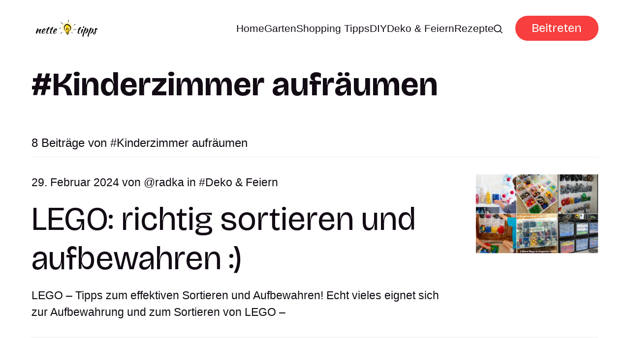

--- FILE ---
content_type: text/html; charset=utf-8
request_url: https://www.nettetipps.de/tag/kinderzimmer-aufraeumen/
body_size: 6394
content:
<!DOCTYPE html>
<html lang="de">
	<head>
		<meta charset="utf-8">
		<meta http-equiv="X-UA-Compatible" content="IE=edge">
		<title>Kinderzimmer aufräumen - Nette Tipps</title>
		<meta name="HandheldFriendly" content="True">
		<meta name="viewport" content="width=device-width, initial-scale=1">
		<link rel="preconnect" href="https://fonts.googleapis.com"> 
<link rel="preconnect" href="https://fonts.gstatic.com" crossorigin>
<link rel="preload" as="style" href="https://fonts.googleapis.com/css2?family=Bricolage+Grotesque:opsz,wght@12..96,400;12..96,700&display=swap">
<link rel="stylesheet" href="https://fonts.googleapis.com/css2?family=Bricolage+Grotesque:opsz,wght@12..96,400;12..96,700&display=swap">
		<link rel="stylesheet" type="text/css" href="https://www.nettetipps.de/assets/css/screen.css?v=e6efa46f54">
		<script>
		/* getContrast.js
   		––––––––––––––––––––––––––––––––––––––––––––––––––––
   		Website : vanillajstoolkit.com/helpers/getcontrast
   		Authors : Chris Ferdinandi & Brian Suda
   		License : MIT
   		–––––––––––––––––––––––––––––––––––––––––––––––––––– */
		function getContrastBg(t){"use strict";return"#"===t.slice(0,1)&&(t=t.slice(1)),3===t.length&&(t=t.split("").map(function(t){return t+t}).join("")),128<=(299*parseInt(t.substr(0,2),16)+587*parseInt(t.substr(2,2),16)+114*parseInt(t.substr(4,2),16))/1e3?"is-light-bg":"is-dark-bg"}function getContrastAccent(t){"use strict";return"#"===t.slice(0,1)&&(t=t.slice(1)),3===t.length&&(t=t.split("").map(function(t){return t+t}).join("")),128<=(299*parseInt(t.substr(0,2),16)+587*parseInt(t.substr(2,2),16)+114*parseInt(t.substr(4,2),16))/1e3?"is-light-accent":"is-dark-accent"}
		</script>
		<style>
:root {
	--font-family-one: 'Bricolage Grotesque', sans-serif;
	--font-weight-one-regular: 400;
	--font-weight-one-bold: 700;

	--font-family-two: 'Bricolage Grotesque', sans-serif;
	--font-weight-two-regular: 400;
	--font-weight-two-bold: 700;

	--font-family-three: 'Bricolage Grotesque', sans-serif;
	--font-weight-three-regular: 400;
	--font-weight-three-bold: 700;

	--font-weight: 700;
}
</style>

		
		<link rel="icon" href="https://www.nettetipps.de/content/images/size/w256h256/2024/06/garten-tipps-icon.png" type="image/png">
    <link rel="canonical" href="https://www.nettetipps.de/tag/kinderzimmer-aufraeumen/">
    <meta name="referrer" content="no-referrer-when-downgrade">
    <link rel="next" href="https://www.nettetipps.de/tag/kinderzimmer-aufraeumen/page/2/">
    
    <meta property="og:site_name" content="Nette Tipps">
    <meta property="og:type" content="website">
    <meta property="og:title" content="Kinderzimmer aufräumen - Nette Tipps">
    <meta property="og:description" content="Entdecken Sie inspirierende Ideen und praktische Tipps für Ihr Zuhause und Ihren Garten. Bei Nettetipps finden Sie alles, was Sie für ein gemütliches und stilvolles Zuhause benötigen - von innovativen Einrichtungsideen über Gartenpflege bis hin zu DIY-Projekten. Lassen Sie sich von unseren Experten beraten und verwandeln Sie Ihr Zuhause in eine Wohlfühloase.">
    <meta property="og:url" content="https://www.nettetipps.de/tag/kinderzimmer-aufraeumen/">
    <meta property="og:image" content="https://www.nettetipps.de/content/images/size/w1200/2024/06/maxim-berg-sURsAcl9eQQ-unsplash.jpg">
    <meta property="article:publisher" content="https://www.facebook.com/garten.nettetipps.de">
    <meta name="twitter:card" content="summary_large_image">
    <meta name="twitter:title" content="Kinderzimmer aufräumen - Nette Tipps">
    <meta name="twitter:description" content="Entdecken Sie inspirierende Ideen und praktische Tipps für Ihr Zuhause und Ihren Garten. Bei Nettetipps finden Sie alles, was Sie für ein gemütliches und stilvolles Zuhause benötigen - von innovativen Einrichtungsideen über Gartenpflege bis hin zu DIY-Projekten. Lassen Sie sich von unseren Experten beraten und verwandeln Sie Ihr Zuhause in eine Wohlfühloase.">
    <meta name="twitter:url" content="https://www.nettetipps.de/tag/kinderzimmer-aufraeumen/">
    <meta name="twitter:image" content="https://www.nettetipps.de/content/images/size/w1200/2024/06/maxim-berg-sURsAcl9eQQ-unsplash.jpg">
    <meta name="twitter:site" content="@hausandgarten">
    <meta property="og:image:width" content="1200">
    <meta property="og:image:height" content="750">
    
    <script type="application/ld+json">
{
    "@context": "https://schema.org",
    "@type": "Series",
    "publisher": {
        "@type": "Organization",
        "name": "Nette Tipps",
        "url": "https://www.nettetipps.de/",
        "logo": {
            "@type": "ImageObject",
            "url": "https://www.nettetipps.de/content/images/2024/06/nettetipps-2.png"
        }
    },
    "url": "https://www.nettetipps.de/tag/kinderzimmer-aufraeumen/",
    "name": "Kinderzimmer aufräumen",
    "mainEntityOfPage": "https://www.nettetipps.de/tag/kinderzimmer-aufraeumen/"
}
    </script>

    <meta name="generator" content="Ghost 6.16">
    <link rel="alternate" type="application/rss+xml" title="Nette Tipps" href="https://www.nettetipps.de/rss/">
    <script defer src="https://cdn.jsdelivr.net/ghost/portal@~2.58/umd/portal.min.js" data-i18n="true" data-ghost="https://www.nettetipps.de/" data-key="1e50fa6d71469fcd01669596ec" data-api="https://nette-tipps.ghost.io/ghost/api/content/" data-locale="de" crossorigin="anonymous"></script><style id="gh-members-styles">.gh-post-upgrade-cta-content,
.gh-post-upgrade-cta {
    display: flex;
    flex-direction: column;
    align-items: center;
    font-family: -apple-system, BlinkMacSystemFont, 'Segoe UI', Roboto, Oxygen, Ubuntu, Cantarell, 'Open Sans', 'Helvetica Neue', sans-serif;
    text-align: center;
    width: 100%;
    color: #ffffff;
    font-size: 16px;
}

.gh-post-upgrade-cta-content {
    border-radius: 8px;
    padding: 40px 4vw;
}

.gh-post-upgrade-cta h2 {
    color: #ffffff;
    font-size: 28px;
    letter-spacing: -0.2px;
    margin: 0;
    padding: 0;
}

.gh-post-upgrade-cta p {
    margin: 20px 0 0;
    padding: 0;
}

.gh-post-upgrade-cta small {
    font-size: 16px;
    letter-spacing: -0.2px;
}

.gh-post-upgrade-cta a {
    color: #ffffff;
    cursor: pointer;
    font-weight: 500;
    box-shadow: none;
    text-decoration: underline;
}

.gh-post-upgrade-cta a:hover {
    color: #ffffff;
    opacity: 0.8;
    box-shadow: none;
    text-decoration: underline;
}

.gh-post-upgrade-cta a.gh-btn {
    display: block;
    background: #ffffff;
    text-decoration: none;
    margin: 28px 0 0;
    padding: 8px 18px;
    border-radius: 4px;
    font-size: 16px;
    font-weight: 600;
}

.gh-post-upgrade-cta a.gh-btn:hover {
    opacity: 0.92;
}</style>
    <script defer src="https://cdn.jsdelivr.net/ghost/sodo-search@~1.8/umd/sodo-search.min.js" data-key="1e50fa6d71469fcd01669596ec" data-styles="https://cdn.jsdelivr.net/ghost/sodo-search@~1.8/umd/main.css" data-sodo-search="https://nette-tipps.ghost.io/" data-locale="de" crossorigin="anonymous"></script>
    
    <link href="https://www.nettetipps.de/webmentions/receive/" rel="webmention">
    <script defer src="/public/cards.min.js?v=e6efa46f54"></script>
    <link rel="stylesheet" type="text/css" href="/public/cards.min.css?v=e6efa46f54">
    <script defer src="/public/member-attribution.min.js?v=e6efa46f54"></script>
    <script defer src="/public/ghost-stats.min.js?v=e6efa46f54" data-stringify-payload="false" data-datasource="analytics_events" data-storage="localStorage" data-host="https://www.nettetipps.de/.ghost/analytics/api/v1/page_hit"  tb_site_uuid="6f75c257-9279-4729-b946-4cfe1dd9f103" tb_post_uuid="undefined" tb_post_type="null" tb_member_uuid="undefined" tb_member_status="undefined"></script><style>:root {--ghost-accent-color: #f63f3e;}</style>
    <script async src="https://securepubads.g.doubleclick.net/tag/js/gpt.js"></script>
<script type="module" src="https://cdn.nuload.net/nettetipps_de/ad.js"></script>
		
	</head>
	<body class="tag-template tag-kinderzimmer-aufraeumen">
		<script>!function(){"use strict";const t=document.body,e=getComputedStyle(t).getPropertyValue("--ghost-bg-color").trim();e&&t.classList.add(getContrastBg(e))}(),function(){"use strict";const t=document.body,e=getComputedStyle(t).getPropertyValue("--ghost-accent-color").trim();e&&t.classList.add(getContrastAccent(e))}();</script>
		<header class="header-section">
	<div class="header-wrap">
		<div class="header-logo g-logo is-header">	<a href="https://www.nettetipps.de"><img src="https://www.nettetipps.de/content/images/2024/06/nettetipps-2.png" alt="Nette Tipps home"></a>
</div>
		<div class="header-content">
			<span class="header-search is-desktop" data-ghost-search><svg role="img" viewBox="0 0 24 24" xmlns="http://www.w3.org/2000/svg"><path d="M16.877 18.456l5.01 5.011c.208.197.484.308.771.308a1.118 1.118 0 00.809-1.888l-5.011-5.01c3.233-4.022 2.983-9.923-.746-13.654l-.291-.29a.403.403 0 00-.095-.075C13.307-.77 7.095-.649 3.223 3.223c-3.997 3.998-3.997 10.489 0 14.485 3.731 3.731 9.633 3.981 13.654.748zm-.784-13.617a7.96 7.96 0 010 11.254 7.961 7.961 0 01-11.253 0 7.96 7.96 0 010-11.254 7.961 7.961 0 0111.253 0z"/></svg>Ideen suchen</span>
			<input class="header-toggle" id="toggle" type="checkbox">
			<label for="toggle">
				<span>
					<span class="bar"></span>
					<span class="bar"></span>
					<span class="bar"></span>
				</span>
			</label>
			<span class="header-search is-mobile" data-ghost-search><svg role="img" viewBox="0 0 24 24" xmlns="http://www.w3.org/2000/svg"><path d="M16.877 18.456l5.01 5.011c.208.197.484.308.771.308a1.118 1.118 0 00.809-1.888l-5.011-5.01c3.233-4.022 2.983-9.923-.746-13.654l-.291-.29a.403.403 0 00-.095-.075C13.307-.77 7.095-.649 3.223 3.223c-3.997 3.998-3.997 10.489 0 14.485 3.731 3.731 9.633 3.981 13.654.748zm-.784-13.617a7.96 7.96 0 010 11.254 7.961 7.961 0 01-11.253 0 7.96 7.96 0 010-11.254 7.961 7.961 0 0111.253 0z"/></svg></span>
			<nav class="header-nav"><ul>
	<li class="g-font-xxs"><a href="https://www.nettetipps.de/">Home</a></li>
	<li class="g-font-xxs"><a href="https://www.nettetipps.de/tag/garten/">Garten</a></li>
	<li class="g-font-xxs"><a href="https://www.nettetipps.de/tag/shopping-tipps/">Shopping Tipps</a></li>
	<li class="g-font-xxs"><a href="https://www.nettetipps.de/tag/diy-do-it-yourself/">DIY</a></li>
	<li class="g-font-xxs"><a href="https://www.nettetipps.de/tag/deko-feiern/">Deko &amp; Feiern</a></li>
	<li class="g-font-xxs"><a href="https://www.nettetipps.de/tag/rezepte/">Rezepte</a></li>
	
	<li class="header-search is-desktop-icon" data-ghost-search><svg role="img" viewBox="0 0 24 24" xmlns="http://www.w3.org/2000/svg"><path d="M16.877 18.456l5.01 5.011c.208.197.484.308.771.308a1.118 1.118 0 00.809-1.888l-5.011-5.01c3.233-4.022 2.983-9.923-.746-13.654l-.291-.29a.403.403 0 00-.095-.075C13.307-.77 7.095-.649 3.223 3.223c-3.997 3.998-3.997 10.489 0 14.485 3.731 3.731 9.633 3.981 13.654.748zm-.784-13.617a7.96 7.96 0 010 11.254 7.961 7.961 0 01-11.253 0 7.96 7.96 0 010-11.254 7.961 7.961 0 0111.253 0z"/></svg></li>
</ul>
<ul><li class="header-login is-signup"><a 		href="javascript:" data-portal="signup"
 class="g-btn">Beitreten</a></li>
</ul>
</nav>
	</div>
</div>
</header>		<main class="g-grid-template g-child-site">
			<div class="archive-section hero-section">
	<div class="g-content">
		<h1 class="g-img-inline g-font-xl"><span class="suffix-tag">Kinderzimmer aufräumen</span></h1>
	</div>
</div>
<div class="loop-section">
	<div class="g-label g-grid">
		<small class="g-font-s">8 Beiträge von <span class="suffix-tag">Kinderzimmer aufräumen</span></small>
	</div>
	<div class="loop-wrap is-feed is-list">
		<article class="item g-grid">
	<a href="/13-geniale-ideen-wie-man-lego-aufbewahren-und-sortieren-kann-01/" class="item-img g-img g-img-orientation is-landscape"><picture>
	<source srcset="/content/images/size/w300/format/webp/app/uploads/2018/01/befunky-collage-21.jpg 300w,
					/content/images/size/w600/format/webp/app/uploads/2018/01/befunky-collage-21.jpg 600w"
	sizes="(max-width:480px) 300px, 600px"
	type="image/webp">
	<img srcset="/content/images/size/w300/app/uploads/2018/01/befunky-collage-21.jpg 300w,
				 /content/images/size/w600/app/uploads/2018/01/befunky-collage-21.jpg 600w"
	sizes="(max-width:480px) 300px, 600px"
	src="/content/images/size/w600/app/uploads/2018/01/befunky-collage-21.jpg"
	loading="lazy"
	alt="LEGO: richtig sortieren und aufbewahren :)">
	</picture></a>
	<div class="g-content">
		<div class="item-meta g-meta g-font-xs">
			 29. Februar 2024 
 von <a href="/author/radka/" class="suffix-author">radka</a>


in <a href="/tag/deko-feiern/" class="suffix-tag">Deko &amp; Feiern</a>
		</div>
		<h2 class="g-font-xl"><a href="/13-geniale-ideen-wie-man-lego-aufbewahren-und-sortieren-kann-01/">LEGO: richtig sortieren und aufbewahren :)</a></h2>
		<p class="g-font-xs">
			LEGO – Tipps zum effektiven Sortieren und Aufbewahren! Echt vieles eignet sich zur Aufbewahrung und zum Sortieren von LEGO –
		</p>
			</div>
</article>				<article class="item g-grid">
	<a href="/geniale-life-hacks-die-euer-leben-einfacher-machen/" class="item-img g-img g-img-orientation is-landscape"><picture>
	<source srcset="/content/images/size/w300/format/webp/app/uploads/2020/09/befunky-33.jpg 300w,
					/content/images/size/w600/format/webp/app/uploads/2020/09/befunky-33.jpg 600w"
	sizes="(max-width:480px) 300px, 600px"
	type="image/webp">
	<img srcset="/content/images/size/w300/app/uploads/2020/09/befunky-33.jpg 300w,
				 /content/images/size/w600/app/uploads/2020/09/befunky-33.jpg 600w"
	sizes="(max-width:480px) 300px, 600px"
	src="/content/images/size/w600/app/uploads/2020/09/befunky-33.jpg"
	loading="lazy"
	alt="Geniale Life-Hacks, die euer Leben einfacher machen">
	</picture></a>
	<div class="g-content">
		<div class="item-meta g-meta g-font-xs">
			 17. September 2020 
 von <a href="/author/lina/" class="suffix-author">lina</a>


in <a href="/tag/diy-do-it-yourself/" class="suffix-tag">DIY - Do it yourself</a>
		</div>
		<h2 class="g-font-xl"><a href="/geniale-life-hacks-die-euer-leben-einfacher-machen/">Geniale Life-Hacks, die euer Leben einfacher machen</a></h2>
		<p class="g-font-xs">
			18 Tolle Ideen für die Wohnung, die euer Leben verändern können. Hiermit haben wir ein paar Ideen als Inspiration für
		</p>
			</div>
</article>				<article class="item g-grid">
	<a href="/kinderzimmer-und-spielzeug-aufraeumen-organisieren/" class="item-img g-img g-img-orientation is-landscape"><picture>
	<source srcset="/content/images/size/w300/format/webp/app/uploads/2020/02/befunky-collage-5-1.jpg 300w,
					/content/images/size/w600/format/webp/app/uploads/2020/02/befunky-collage-5-1.jpg 600w"
	sizes="(max-width:480px) 300px, 600px"
	type="image/webp">
	<img srcset="/content/images/size/w300/app/uploads/2020/02/befunky-collage-5-1.jpg 300w,
				 /content/images/size/w600/app/uploads/2020/02/befunky-collage-5-1.jpg 600w"
	sizes="(max-width:480px) 300px, 600px"
	src="/content/images/size/w600/app/uploads/2020/02/befunky-collage-5-1.jpg"
	loading="lazy"
	alt="Kinderzimmer und Spielzeug aufräumen &amp; organisieren :)">
	</picture></a>
	<div class="g-content">
		<div class="item-meta g-meta g-font-xs">
			 26. Februar 2020 
 von <a href="/author/radka/" class="suffix-author">radka</a>


in <a href="/tag/wohnideen/" class="suffix-tag">Wohnideen</a>
		</div>
		<h2 class="g-font-xl"><a href="/kinderzimmer-und-spielzeug-aufraeumen-organisieren/">Kinderzimmer und Spielzeug aufräumen &amp; organisieren :)</a></h2>
		<p class="g-font-xs">
			Spielen macht Spaß in jedem Alter, doch bald ist das Kinderzimmer voll von Spielzeug und wir wissen nicht, wohin damit
		</p>
			</div>
</article>				<article class="item g-grid">
	<a href="/endlich-ordnung-im-kinderzimmer-schaffen-praktische-ideen-01/" class="item-img g-img g-img-orientation is-landscape"><picture>
	<source srcset="/content/images/size/w300/format/webp/app/uploads/2018/02/befunky-collage-148.jpg 300w,
					/content/images/size/w600/format/webp/app/uploads/2018/02/befunky-collage-148.jpg 600w"
	sizes="(max-width:480px) 300px, 600px"
	type="image/webp">
	<img srcset="/content/images/size/w300/app/uploads/2018/02/befunky-collage-148.jpg 300w,
				 /content/images/size/w600/app/uploads/2018/02/befunky-collage-148.jpg 600w"
	sizes="(max-width:480px) 300px, 600px"
	src="/content/images/size/w600/app/uploads/2018/02/befunky-collage-148.jpg"
	loading="lazy"
	alt="Kinderzimmer aufräumen und organisieren – tolle Ideen :)">
	</picture></a>
	<div class="g-content">
		<div class="item-meta g-meta g-font-xs">
			 23. Februar 2018 
 von <a href="/author/radka/" class="suffix-author">radka</a>


in <a href="/tag/lifestyle/" class="suffix-tag">Lifestyle</a>
		</div>
		<h2 class="g-font-xl"><a href="/endlich-ordnung-im-kinderzimmer-schaffen-praktische-ideen-01/">Kinderzimmer aufräumen und organisieren – tolle Ideen :)</a></h2>
		<p class="g-font-xs">
			Anbei ein paar geniale Ideen, wie man Ordnung im Kinderzimmer schaffen kann 🙂 Lasst euch von diesen platzsparenden Aufbewahrungsideen inspirieren
		</p>
			</div>
</article>				<article class="item g-grid">
	<a href="/20-super-einfache-tricks-fuer-mehr-ordnung-im-kinderzimmer/" class="item-img g-img g-img-orientation is-landscape"><picture>
	<source srcset="/content/images/size/w300/format/webp/app/uploads/2018/02/befunky-collage-124.jpg 300w,
					/content/images/size/w600/format/webp/app/uploads/2018/02/befunky-collage-124.jpg 600w"
	sizes="(max-width:480px) 300px, 600px"
	type="image/webp">
	<img srcset="/content/images/size/w300/app/uploads/2018/02/befunky-collage-124.jpg 300w,
				 /content/images/size/w600/app/uploads/2018/02/befunky-collage-124.jpg 600w"
	sizes="(max-width:480px) 300px, 600px"
	src="/content/images/size/w600/app/uploads/2018/02/befunky-collage-124.jpg"
	loading="lazy"
	alt="20 super einfache Tricks für mehr Ordnung im Kinderzimmer :)">
	</picture></a>
	<div class="g-content">
		<div class="item-meta g-meta g-font-xs">
			 20. Februar 2018 
 von <a href="/author/radka/" class="suffix-author">radka</a>


in <a href="/tag/lifestyle/" class="suffix-tag">Lifestyle</a>
		</div>
		<h2 class="g-font-xl"><a href="/20-super-einfache-tricks-fuer-mehr-ordnung-im-kinderzimmer/">20 super einfache Tricks für mehr Ordnung im Kinderzimmer :)</a></h2>
		<p class="g-font-xs">
			Spielen macht Spaß in jedem Alter 🙂 Es ist aber auch sehr wichtig den Kindern beizubringen wie man eigenes Zimmer
		</p>
			</div>
</article>				<article class="item g-grid">
	<a href="/kinderzimmer-super-einfache-tricks-fuer-mehr-ordnung/" class="item-img g-img g-img-orientation is-landscape"><picture>
	<source srcset="/content/images/size/w300/format/webp/app/uploads/2018/01/befunky-collage-17.jpg 300w,
					/content/images/size/w600/format/webp/app/uploads/2018/01/befunky-collage-17.jpg 600w"
	sizes="(max-width:480px) 300px, 600px"
	type="image/webp">
	<img srcset="/content/images/size/w300/app/uploads/2018/01/befunky-collage-17.jpg 300w,
				 /content/images/size/w600/app/uploads/2018/01/befunky-collage-17.jpg 600w"
	sizes="(max-width:480px) 300px, 600px"
	src="/content/images/size/w600/app/uploads/2018/01/befunky-collage-17.jpg"
	loading="lazy"
	alt="Kinderzimmer – super einfache Tricks für mehr Ordnung :)">
	</picture></a>
	<div class="g-content">
		<div class="item-meta g-meta g-font-xs">
			 5. Januar 2018 
 von <a href="/author/radka/" class="suffix-author">radka</a>


in <a href="/tag/wohnideen/" class="suffix-tag">Wohnideen</a>
		</div>
		<h2 class="g-font-xl"><a href="/kinderzimmer-super-einfache-tricks-fuer-mehr-ordnung/">Kinderzimmer – super einfache Tricks für mehr Ordnung :)</a></h2>
		<p class="g-font-xs">
			Spielen macht Spaß in jedem Alter 🙂 Es ist aber auch sehr wichtig den Kindern beizubringen wie man eigenes Zimmer
		</p>
			</div>
</article>			</div>
</div><div class="pagination-section g-grid-template g-parent-full g-child-regular">
	<a href="/tag/kinderzimmer-aufraeumen/page/2/" aria-label="Mehr laden" aria-hidden="true"></a>
	<button class="g-btn is-counter">Mehr laden</button>
</div>

<small class="g-label g-font-s">Im Rampenlicht <a href="/tag/deko-feiern/" class="suffix-tag">Deko &amp; Feiern</a></small>

<div class="spotlight-section g-grid-template g-bg get-contrast g-parent-full g-child-site">
	<div class="loop-wrap is-spotlight g-grid is-five">
		<article class="item">
	<a href="/upcycling-ideen-fuer-alte-buecher/" class="item-img g-img g-img-orientation is-landscape"><picture>
	<source srcset="/content/images/size/w300/format/webp/app/uploads/2019/08/befunky-collage-10.jpg 300w,
					/content/images/size/w600/format/webp/app/uploads/2019/08/befunky-collage-10.jpg 600w"
	sizes="(max-width:480px) 300px, 600px"
	type="image/webp">
	<img srcset="/content/images/size/w300/app/uploads/2019/08/befunky-collage-10.jpg 300w,
				 /content/images/size/w600/app/uploads/2019/08/befunky-collage-10.jpg 600w"
	sizes="(max-width:480px) 300px, 600px"
	src="/content/images/size/w600/app/uploads/2019/08/befunky-collage-10.jpg"
	loading="lazy"
	alt="10+ Kreative Upcycling-Ideen für alte Bücher">
	</picture></a>
	<div class="g-content">
		<h2 class="g-font-s"><a href="/upcycling-ideen-fuer-alte-buecher/">10+ Kreative Upcycling-Ideen für alte Bücher</a></h2>
	</div>
</article>		<article class="item">
	<a href="/ostergeschenke-verpacken-mit-diesen-10-originellen-diy-ideen/" class="item-img g-img g-img-orientation is-landscape"><picture>
	<source srcset="/content/images/size/w300/format/webp/app/uploads/2018/03/befunky-collage-138.jpg 300w,
					/content/images/size/w600/format/webp/app/uploads/2018/03/befunky-collage-138.jpg 600w"
	sizes="(max-width:480px) 300px, 600px"
	type="image/webp">
	<img srcset="/content/images/size/w300/app/uploads/2018/03/befunky-collage-138.jpg 300w,
				 /content/images/size/w600/app/uploads/2018/03/befunky-collage-138.jpg 600w"
	sizes="(max-width:480px) 300px, 600px"
	src="/content/images/size/w600/app/uploads/2018/03/befunky-collage-138.jpg"
	loading="lazy"
	alt="Ostergeschenke verpacken mit diesen 10 originellen DIY Ideen">
	</picture></a>
	<div class="g-content">
		<h2 class="g-font-s"><a href="/ostergeschenke-verpacken-mit-diesen-10-originellen-diy-ideen/">Ostergeschenke verpacken mit diesen 10 originellen DIY Ideen</a></h2>
	</div>
</article>		<article class="item">
	<a href="/suesse-muttertagsgeschenke-mit-kindern-basteln1/" class="item-img g-img g-img-orientation is-landscape"><picture>
	<source srcset="/content/images/size/w300/format/webp/app/uploads/2017/05/muttertag-basteln-muttertagskarte-fuer-kinderg-1.jpg 300w,
					/content/images/size/w600/format/webp/app/uploads/2017/05/muttertag-basteln-muttertagskarte-fuer-kinderg-1.jpg 600w"
	sizes="(max-width:480px) 300px, 600px"
	type="image/webp">
	<img srcset="/content/images/size/w300/app/uploads/2017/05/muttertag-basteln-muttertagskarte-fuer-kinderg-1.jpg 300w,
				 /content/images/size/w600/app/uploads/2017/05/muttertag-basteln-muttertagskarte-fuer-kinderg-1.jpg 600w"
	sizes="(max-width:480px) 300px, 600px"
	src="/content/images/size/w600/app/uploads/2017/05/muttertag-basteln-muttertagskarte-fuer-kinderg-1.jpg"
	loading="lazy"
	alt="Süße Muttertagsgeschenke mit Kindern basteln">
	</picture></a>
	<div class="g-content">
		<h2 class="g-font-s"><a href="/suesse-muttertagsgeschenke-mit-kindern-basteln1/">Süße Muttertagsgeschenke mit Kindern basteln</a></h2>
	</div>
</article>		<article class="item">
	<a href="/15-upcycling-ideen-aus-alter-naehmaschine/" class="item-img g-img g-img-orientation is-landscape"><picture>
	<source srcset="/content/images/size/w300/format/webp/app/uploads/2019/04/fotojet-79.jpg 300w,
					/content/images/size/w600/format/webp/app/uploads/2019/04/fotojet-79.jpg 600w"
	sizes="(max-width:480px) 300px, 600px"
	type="image/webp">
	<img srcset="/content/images/size/w300/app/uploads/2019/04/fotojet-79.jpg 300w,
				 /content/images/size/w600/app/uploads/2019/04/fotojet-79.jpg 600w"
	sizes="(max-width:480px) 300px, 600px"
	src="/content/images/size/w600/app/uploads/2019/04/fotojet-79.jpg"
	loading="lazy"
	alt="17 stilvolle Upcycling Ideen aus alter Nähmaschine">
	</picture></a>
	<div class="g-content">
		<h2 class="g-font-s"><a href="/15-upcycling-ideen-aus-alter-naehmaschine/">17 stilvolle Upcycling Ideen aus alter Nähmaschine</a></h2>
	</div>
</article>		<article class="item">
	<a href="/baumscheiben-und-holz-kreative-projekte-fuer-euren-garten-01-01/" class="item-img g-img g-img-orientation is-landscape"><picture>
	<source srcset="/content/images/size/w300/format/webp/app/uploads/2021/08/screenshot-2022-01-29-at-09.54.15.png 300w,
					/content/images/size/w600/format/webp/app/uploads/2021/08/screenshot-2022-01-29-at-09.54.15.png 600w"
	sizes="(max-width:480px) 300px, 600px"
	type="image/webp">
	<img srcset="/content/images/size/w300/app/uploads/2021/08/screenshot-2022-01-29-at-09.54.15.png 300w,
				 /content/images/size/w600/app/uploads/2021/08/screenshot-2022-01-29-at-09.54.15.png 600w"
	sizes="(max-width:480px) 300px, 600px"
	src="/content/images/size/w600/app/uploads/2021/08/screenshot-2022-01-29-at-09.54.15.png"
	loading="lazy"
	alt="Sehr originelle Gartengestaltung mit Baumscheiben und Holz">
	</picture></a>
	<div class="g-content">
		<h2 class="g-font-s"><a href="/baumscheiben-und-holz-kreative-projekte-fuer-euren-garten-01-01/">Sehr originelle Gartengestaltung mit Baumscheiben und Holz</a></h2>
	</div>
</article>	</div>
</div>
<div class="subscribe-section g-grid-template g-parent-full g-child-site is-cover" style="background-image:url(/content/images/size/w1600/2024/06/maxim-berg-sURsAcl9eQQ-unsplash.jpg)">
	<form data-members-form="subscribe" data-members-autoredirect="false" class="subscribe-wrap g-grid">
		<div class="subscribe-content">
			<small class="g-label g-font-s">Newsletter</small>
			<input data-members-email type="email" placeholder="Geben Sie Ihre E-Mail-Adresse ein" aria-label="Geben Sie Ihre E-Mail-Adresse ein" class="g-font-l" required>
		</div>
		<div>
			<button type="submit" class="subscribe-btn g-btn">Abonnieren</button>
		</div>
	</form>
	<div class="subscribe-alert">
		<span class="alert-loading g-alert g-font-xxxxs">Wir bearbeiten Ihre Anfrage...</span>
		<span class="alert-success g-alert g-font-xxxxs">Bitte überprüfen Sie Ihren Posteingang und klicken Sie auf den Link, um Ihr Abonnement zu bestätigen.</span>
		<span class="alert-error g-alert g-font-xxxxs">Beim Senden der E-Mail ist ein Fehler aufgetreten</span>
	</div>
</div>

		</main>
		<footer class="footer-section g-grid-template g-child-site">
	<div class="footer-wrap">
		<div class="footer-content">
			<div>
				<div class="footer-logo g-logo is-footer">	<a href="https://www.nettetipps.de"><img src="https://www.nettetipps.de/content/images/2024/06/nettetipps-2.png" alt="Nette Tipps home"></a>
</div>
				<p class="footer-description g-font-s">Nettetipps - Ihre Quelle für Haus und Gartengestaltungsideen</p>
			</div>
			<ul class="footer-social">
				<li><a href="https://www.facebook.com/garten.nettetipps.de" target="_blank" rel="noopener" aria-label="link Facebook"><svg role="img" viewBox="0 0 24 24" xmlns="http://www.w3.org/2000/svg"><path d="M23.9981 11.9991C23.9981 5.37216 18.626 0 11.9991 0C5.37216 0 0 5.37216 0 11.9991C0 17.9882 4.38789 22.9522 10.1242 23.8524V15.4676H7.07758V11.9991H10.1242V9.35553C10.1242 6.34826 11.9156 4.68714 14.6564 4.68714C15.9692 4.68714 17.3424 4.92149 17.3424 4.92149V7.87439H15.8294C14.3388 7.87439 13.8739 8.79933 13.8739 9.74824V11.9991H17.2018L16.6698 15.4676H13.8739V23.8524C19.6103 22.9522 23.9981 17.9882 23.9981 11.9991Z"/></svg></a></li>
				<li><a href="https://x.com/hausandgarten" target="_blank" rel="noopener" aria-label="link X"><svg role="img" viewBox="0 0 24 24" xmlns="http://www.w3.org/2000/svg"><path d="M18.901 1.153h3.68l-8.04 9.19L24 22.846h-7.406l-5.8-7.584-6.638 7.584H.474l8.6-9.83L0 1.154h7.594l5.243 6.932ZM17.61 20.644h2.039L6.486 3.24H4.298Z"/></svg></a></li>
				
							</ul>
		</div>
		<ul class="footer-columns">
			<li class="footer-item"><h3 class="g-font-m">Links</h3><ul>
<li class="g-font-xxs"><a href="#/portal/">Sign up</a></li>
</ul></li>

		</ul>
	</div>
	<div class="g-font-xxxxs">
		&copy;<a href="https://www.nettetipps.de"> Nette Tipps</a> 2026. Veröffentlicht mit <a href="https://ghost.org" target="_blank" rel="noopener noreferrer">Ghost</a> und <a href="https://fueko.net" target="_blank" rel="noopener">Myoan</a>.
	</div>
</footer>		<script src="https://www.nettetipps.de/assets/js/global.js?v=e6efa46f54"></script>
		<script src="https://www.nettetipps.de/assets/js/index.js?v=e6efa46f54"></script>
		<script>
!function(){"use strict";const a='Es gibt noch 1 Beitrag',b='Es gibt noch % Beiträge',c=8,d=6;const n=document.querySelector(".pagination-section"),e=document.querySelector(".pagination-section .g-btn.is-counter");if(e){let r=c-d,o=0;1==r&&(e.innerHTML=a),1<r&&(e.innerHTML=b.replace("%",r)),e.onclick=function(){var n=d+ ++o*d,r=c-n;setTimeout(function(){1==r&&(e.innerHTML=a),1<r&&(e.innerHTML=b.replace("%",r))},700)}}}();
</script>

		
	</body>
</html>

--- FILE ---
content_type: text/html; charset=utf-8
request_url: https://www.google.com/recaptcha/api2/aframe
body_size: 266
content:
<!DOCTYPE HTML><html><head><meta http-equiv="content-type" content="text/html; charset=UTF-8"></head><body><script nonce="ko-ecW59TFkggTTM_hUtQg">/** Anti-fraud and anti-abuse applications only. See google.com/recaptcha */ try{var clients={'sodar':'https://pagead2.googlesyndication.com/pagead/sodar?'};window.addEventListener("message",function(a){try{if(a.source===window.parent){var b=JSON.parse(a.data);var c=clients[b['id']];if(c){var d=document.createElement('img');d.src=c+b['params']+'&rc='+(localStorage.getItem("rc::a")?sessionStorage.getItem("rc::b"):"");window.document.body.appendChild(d);sessionStorage.setItem("rc::e",parseInt(sessionStorage.getItem("rc::e")||0)+1);localStorage.setItem("rc::h",'1770047367996');}}}catch(b){}});window.parent.postMessage("_grecaptcha_ready", "*");}catch(b){}</script></body></html>

--- FILE ---
content_type: application/javascript; charset=utf-8
request_url: https://fundingchoicesmessages.google.com/f/AGSKWxWT_6pX3eGVS3q5citAtfQ3fooVeaAJRCLDoYa1uKa0-uWhKo_DAvQIMbCFzB_2msSweguwFUMTGW8hisejhWlk8aJk_hrmxz6uj13Jd-yShs0U58ogOTZC2TSYllspE-CR5D96rjxooo79Rp0BACw5bdgykKnf_EyykbRyletVsn6zHcZV9Em_gXOw/__120x600_-ad-switcher./adbar_/affiliate_show_iframe./ad132m.
body_size: -1281
content:
window['c27ae7f6-d98a-4673-9d03-0facd524b496'] = true;